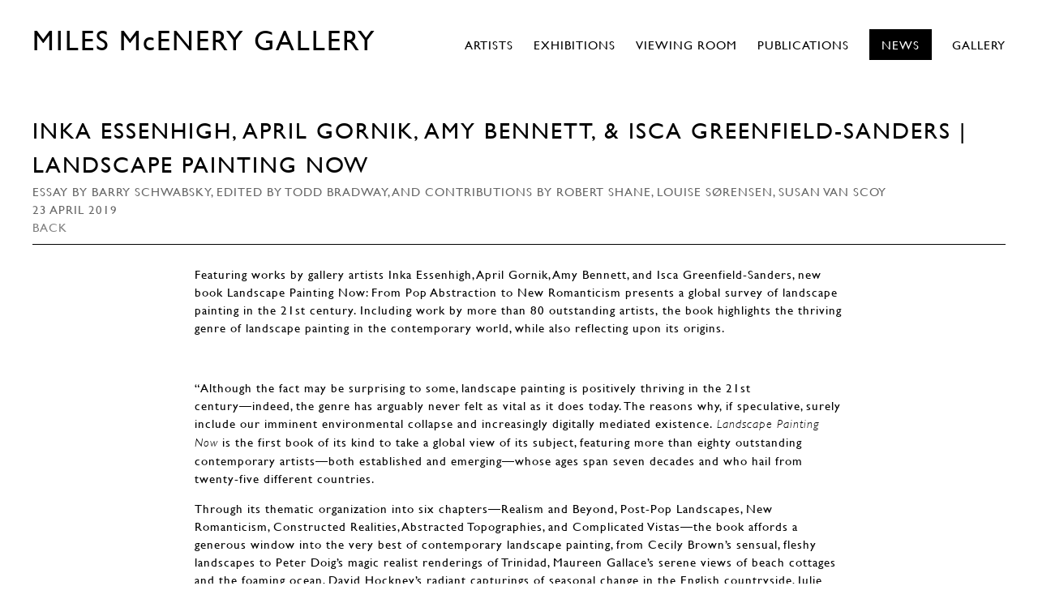

--- FILE ---
content_type: text/html; charset=UTF-8
request_url: https://milesmcenery.com/news/inka-essenhigh-april-gornik-amy-bennett-isca-greenfield-sanders-landscape-painting-now
body_size: 24293
content:
    <!DOCTYPE html>
    <html lang="en">
    <head>
        <meta charset='utf-8'>
        <meta content='width=device-width, initial-scale=1.0, user-scalable=yes' name='viewport'>

        
        <link rel="stylesheet" href="https://cdnjs.cloudflare.com/ajax/libs/Swiper/4.4.6/css/swiper.min.css"
              integrity="sha256-5l8WteQfd84Jq51ydHtcndbGRvgCVE3D0+s97yV4oms=" crossorigin="anonymous" />

                    <link rel="stylesheet" href="/build/basicLeftBase.bb0ae74c.css">

        
                    <script src="/build/runtime.d94b3b43.js"></script><script src="/build/lazyLoadSwiper.36fa3d0c.js"></script>
        
        
        
                    


<title>INKA ESSENHIGH, APRIL GORNIK, AMY BENNETT, &amp; ISCA GREENFIELD-SANDERS | LANDSCAPE PAINTING NOW - Essay by Barry Schwabsky, edited by Todd Bradway, and contributions by Robert Shane, Louise Sørensen, Susan Van Scoy - News - MILES McENERY GALLERY</title>

    <link rel="shortcut icon" href="https://s3.amazonaws.com/files.collageplatform.com.prod/image_cache/favicon/application/5a3bb3fed9edde023b8b4568/d623ff662b5c4d78f52e997c4abcc6c5.jpeg">

    <link rel="apple-touch-icon" href="https://s3.amazonaws.com/files.collageplatform.com.prod/image_cache/apple_touch_icon/application/5a3bb3fed9edde023b8b4568/8d1f17e1daf03ae66b1545cb3785f05c.jpeg">
    <link rel="apple-touch-icon" href="https://s3.amazonaws.com/files.collageplatform.com.prod/image_cache/apple_touch_icon2/application/5a3bb3fed9edde023b8b4568/8d1f17e1daf03ae66b1545cb3785f05c.jpeg" sizes='76x76'>
    <link rel="apple-touch-icon" href="https://s3.amazonaws.com/files.collageplatform.com.prod/image_cache/apple_touch_icon3/application/5a3bb3fed9edde023b8b4568/8d1f17e1daf03ae66b1545cb3785f05c.jpeg" sizes='120x120'>
    <link rel="apple-touch-icon" href="https://s3.amazonaws.com/files.collageplatform.com.prod/image_cache/apple_touch_icon4/application/5a3bb3fed9edde023b8b4568/8d1f17e1daf03ae66b1545cb3785f05c.jpeg" sizes='152x152'>


<script src="https://unpkg.com/scrollreveal"></script>
<script src="https://cdnjs.cloudflare.com/ajax/libs/basicscroll/3.0.4/basicScroll.min.js"></script>

<link type="text/css" rel="stylesheet" href="//fast.fonts.net/cssapi/2cb77dd5-4609-4c3c-b658-06879a3a4bc5.css"/>
<meta name="google-site-verification" content="5ObOJ_Hr-fGdSBi3RMxAKKnI_tN5Mv_1HlDWg6nhso8" />
        
        <link rel="stylesheet" type="text/css" href="/style.1bd3053744bd755bcedf4e66841341f4.css"/>


        
            <script type="text/javascript">
        if (!location.hostname.match(/^www\./)) {
          if (['milesmcenery.com'].indexOf(location.hostname) > -1) {
            location.href = location.href.replace(/^(https?:\/\/)/, '$1www.')
          }
        }
    </script>


        <script src="//ajax.googleapis.com/ajax/libs/jquery/1.11.2/jquery.min.js"></script>

        <script src="https://cdnjs.cloudflare.com/ajax/libs/Swiper/4.4.6/js/swiper.min.js"
                integrity="sha256-dl0WVCl8jXMBZfvnMeygnB0+bvqp5wBqqlZ8Wi95lLo=" crossorigin="anonymous"></script>

        <script src="https://cdnjs.cloudflare.com/ajax/libs/justifiedGallery/3.6.5/js/jquery.justifiedGallery.min.js"
                integrity="sha256-rhs3MvT999HOixvXXsaSNWtoiKOfAttIR2dM8QzeVWI=" crossorigin="anonymous"></script>

        <script>window.jQuery || document.write('<script src=\'/build/jquery.8548b367.js\'><\/script>');</script>

                    <script src="/build/jquery.8548b367.js"></script>
            <script src="/build/jquery.nicescroll.min.js.db5e58ee.js"></script>
            <script src="/build/jquery.lazyload.min.js.32226264.js"></script>
            <script src="/build/vendorJS.fffaa30c.js"></script>
        
        <script src="https://cdnjs.cloudflare.com/ajax/libs/jarallax/1.12.4/jarallax.min.js" integrity="sha512-XiIA4eXSY4R7seUKlpZAfPPNz4/2uzQ+ePFfimSk49Rtr/bBngfB6G/sE19ti/tf/pJ2trUbFigKXFZLedm4GQ==" crossorigin="anonymous" referrerpolicy="no-referrer"></script>

                    <script type="text/javascript">
                var langInUrl = false;
                var closeText = "Close";
                var zoomText = "Zoom";
            </script>
        
        <script type="text/javascript">
                        $(document).ready(function () {
                $('body>#supersized, body>#supersized-loader').remove();
            });
            var screens = {
    };
var frontendParams = {
    currentScreen: null,
};


        </script>

                    <script src="/build/headerCompiledJS.3b1cf68a.js"></script>
        
        
        <script src="/build/frontendBase.4818ec01.js"></script>

        
                    <!-- Global site tag (gtag.js) - Google Analytics -->
<script async src="https://www.googletagmanager.com/gtag/js?id=UA-119112609-1"></script>
<script>
  window.dataLayer = window.dataLayer || [];
  function gtag(){dataLayer.push(arguments);}
  gtag('js', new Date());

  gtag('config', 'UA-119112609-1');
</script>
        
                    <script src="/build/smartquotes.c236f893.js"></script>
            <script type="application/javascript">
                $(document).bind("ready ajaxComplete",function() {
                    smartquotes();
                });
            </script>
        
                    <script type="text/javascript" src="/scripts.6013940bdf53a19858fff02244f7cd8b.js"></script>

                <script src="https://www.recaptcha.net/recaptcha/api.js?render=6LfIL6wZAAAAAPw-ECVAkdIFKn-8ZQe8-N_5kUe8"></script>
    </head>
    <body data-email-protected=""
          data-section-key="news"
          data-section-id="5a3bb3fed9edde023b8b4583"
         class="
            ada-compliance                        s-news            detail-page            
        ">
                    <a href="#contentWrapper" id="skipToContent">Skip to content</a>
                <input type="hidden" value="" id="email-protected-header"/>
        <input type="hidden" value="" id="email-protected-description"/>
        <input type="hidden" value="First Name" id="email-protected-first-name-field-text"/>
        <input type="hidden" value="Last Name" id="email-protected-last-name-field-text"/>
        <input type="hidden" value="Email" id="email-protected-email-field-text"/>
        <input type="hidden" value="Subscribe" id="email-protected-subscribe-button-text"/>

                    <header class='main-header
                '>
                <div class='container'>
                    <a class='logo' href='/'><span class="alt-standard">MILES McENERY GALLERY</span></a><nav class='main'><a href="/artists/c/artists">Artists</a><a href="/exhibitions">Exhibitions</a><a href="https://milesmcenery.viewingrooms.com/" target="_blank">Viewing Room</a><a href="/publications">Publications</a><a href="/news/c/news" class="active">News</a><a href="/gallery">Gallery</a></nav><nav class='languages'></nav><div class="mobile-menu-wrapper"><nav class='mobile'><a class="menu" href="#">Menu</a><div class="navlinks"><a href="/artists/c/artists">Artists</a><a href="/exhibitions">Exhibitions</a><a href="https://milesmcenery.viewingrooms.com/" target="_blank">Viewing Room</a><a href="/publications">Publications</a><a href="/news/c/news" class="active">News</a><a href="/gallery">Gallery</a></div></nav></div>
                </div>
            </header>
                <div id="contentWrapper" tabindex="-1" class="contentWrapper">
                    
    <div class='news-details img'>
       <div class='clearfix'>

    
    




                                                                    
<div class="container page-header-container"><header class="section-header divider page-header
                    
                                                            "><div class='item-header'><h1>INKA ESSENHIGH, APRIL GORNIK, AMY BENNETT, &amp; ISCA GREENFIELD-SANDERS | LANDSCAPE PAINTING NOW</h1><h2>Essay by Barry Schwabsky, edited by Todd Bradway, and contributions by Robert Shane, Louise Sørensen, Susan Van Scoy</h2><h3>23 April 2019</h3></div><span class='links'><a href='/' class="link-back back-link back">Back</a></span></header></div>
    
        <div class='container'>
                    <div class="image clearfix">
                <img alt="INKA ESSENHIGH, APRIL GORNIK, AMY BENNETT, &amp;amp; ISCA GREENFIELD-SANDERS | LANDSCAPE PAINTING NOW"
                     src='https://static-assets.artlogic.net/w_1000,h_1000,c_limit/exhibit-e/5a3bb3fed9edde023b8b4568/128e630b3e63afcb8646e4fdfa49bef6.jpeg'
                     srcset="https://static-assets.artlogic.net/w_500,h_500,c_limit/exhibit-e/5a3bb3fed9edde023b8b4568/128e630b3e63afcb8646e4fdfa49bef6.jpeg 1x, https://static-assets.artlogic.net/w_1000,h_1000,c_limit/exhibit-e/5a3bb3fed9edde023b8b4568/128e630b3e63afcb8646e4fdfa49bef6.jpeg 2x" />
                <div class='caption'></div>
            </div>
         
        <div class="paragraph-styling details">
            <p>Featured artists are&nbsp;Etel Adnan, Francis Al&yuml;s, Hurvin Anderson, Mamma Andersson, Alfredo and Isabel Aquilizan, Lucas Arruda, Ayman Baalbaki, Jules de Balincourt, Ali Banisadr, Hernan Bas, John Beerman, Amy Bennett, Cecily Brown, Gillian Carnegie, Noa Charuvi, Nigel Cooke, Will Cotton, Cynthia Daignault, Verne Dawson, Vincent Desiderio, Lois Dodd, Peter Doig, Rackstraw Downes, Tim Eitel, Andreas Eriksson, Inka Essenhigh, Richard Estes, Genieve Figgis, Jane Freilicher, Barnaby Furnas, Maureen Gallace, Tim Gardner, Franz Gertsch, Adrian Ghenie, April Gornik, Isca Greenfield-Sanders, Pat de Groot, Daniel Heidkamp, Barkley L. Hendricks, Israel Hershberg, David Hockney, Shara Hughes, Yvonne Jacquette, Merlin James, Yishai Jusidman, Alex Kanevsky, Alex Katz, Anselm Kiefer, Per Kirkeby, Makiko Kudo, Matvey Levenstein, Li Dafang, Liu Xiaodong, Damian Loeb, Antonio L&oacute;pez Garc&iacute;a, Enrique Martinez Celaya, Julie Mehretu, Justin Mortimer, Maki Na Kamura, Jordan Nassar, Silke Otto-Knapp, Celia Paul, Eggert P&eacute;tursson, Sylvia Plimack Mangold, Neo Rauch, Alexis Rockman, Jean-Pierre Roy, Tom&aacute;s S&aacute;nchez, Lisa Sanditz, Serban Savu, George Shaw, Mark Tansey, Alison Elizabeth Taylor, Wayne Thiebaud, Luc Tuymans, Cinta Vidal, Kay WalkingStick, Corinne Wasmuht, Matthew Wong, Jonas Wood, Lisa Yuskavage and Luiz Zerbini.</p>
            <div class="links">
                                                    <div class='file'>
                        <a href='https://www.barnesandnoble.com/w/landscape-painting-now-barry-schwabsky/1130064423' target="_blank">Purchase Here</a>
                    </div>
                            </div>     
        </div>  
    </div>
</div>
    </div>
                 
            <section id="content-a">
                        
                
    
                
        
                                                                        
                        <div class="text-image-wrapper ">

                
                                                                                <div id='screen-content-a'>
                                                                <div class='clearfix text-one-column-with-image no-image'>
                <div class='container'>
                                                                            <div class='text paragraph-styling'>
                        <div class="container">
                                                    <p>Featuring works by gallery artists&nbsp;Inka Essenhigh, April Gornik, Amy Bennett, and Isca Greenfield-Sanders, new book&nbsp;Landscape Painting Now: From Pop Abstraction to New Romanticism&nbsp;presents a global survey of landscape painting in the 21st century. Including work by more than 80 outstanding artists,&nbsp;the book&nbsp;highlights the thriving genre of landscape painting in the contemporary world, while also reflecting upon its origins.</p>

<p>&nbsp;</p>

<p>&quot;Although the fact may be surprising to some, landscape painting is positively thriving in the 21st century―indeed, the genre has arguably never felt as vital as it does today. The reasons why, if speculative, surely include our imminent environmental collapse and increasingly digitally mediated existence.<em>&nbsp;Landscape Painting Now</em>&nbsp;is the first book of its kind to take a global view of its subject, featuring more than eighty outstanding contemporary artists―both established and emerging―whose ages span seven decades and who hail from twenty-five different countries.</p>

<p>Through its thematic organization into six chapters―Realism and Beyond, Post-Pop Landscapes, New Romanticism, Constructed Realities, Abstracted Topographies, and Complicated Vistas―the book affords a generous window into the very best of contemporary landscape painting, from Cecily Brown&rsquo;s sensual, fleshy landscapes to Peter Doig&rsquo;s magic realist renderings of Trinidad, Maureen Gallace&rsquo;s serene views of beach cottages and the foaming ocean, David Hockney&rsquo;s radiant capturings of seasonal change in the English countryside, Julie Mehretu&rsquo;s dynamically cartographic abstractions, Alexis Rockman&rsquo;s mural-sized, postapocalyptic dioramas, and far beyond.</p>

<p>Landscape Painting Now&nbsp;features an extensive essay by Barry Schwabsky, art critic for&nbsp;The Nation. Schwabsky&rsquo;s text weaves throughout the book, tracing the history of landscape painting from its origins in Eastern and Western art, through its transformation in the 20th century, to its present flourishing. Shorter texts by art historians Robert R. Shane, Louise S&oslash;rensen, and Susan A. Van Scoy introduce each artist, situating the importance of landscape within their practice and addressing key works. With over 400 color reproductions, including many details, this ambitious survey makes a compelling case for the continued relevance of landscape painting in our time.&quot;&nbsp;<em>&ndash; Landscape Painting Now</em></p>
                                                
                                                                                                </div>
                    </div>
                </div>
            </div>
            </div>

            </div>
            
        
        
    
                            </section>   
             
            <section id="associations">
                            <div class='associations fixed-font'>
                                                                <div id="related-artists">
                        <div id='artists' class="associations">
                                                                                                                                                                                        <div class="associations">
    
        
        
                                                                                                                
                    
<div id="artists-grid" class='grid-container custom-grid-container custom-grid-artists'>
            



    

<div class="container "><header class="section-header divider
                    custom-grid-artists
                                                            "><h4>Artists</h4></header></div>
    
    <div id="" class='container fixed-font custom-grid-artists'><div class='entry'>
                                                                        <a href='/artists/amy-bennett'>
                                                                <div class="placeholder">
                        <div class="image">
                                                            <img itemprop="image"  alt='Amy Bennett'
                                     src='https://static-assets.artlogic.net/w_690,h_500,c_lfill/exhibit-e/5a3bb3fed9edde023b8b4568/310e47afb0a29d4d499f48750eaf5e59.jpeg' srcset="https://static-assets.artlogic.net/w_345,h_250,c_lfill/exhibit-e/5a3bb3fed9edde023b8b4568/310e47afb0a29d4d499f48750eaf5e59.jpeg 1x, https://static-assets.artlogic.net/w_690,h_500,c_lfill/exhibit-e/5a3bb3fed9edde023b8b4568/310e47afb0a29d4d499f48750eaf5e59.jpeg 2x"
                                     class="rollover-image-out">
                                                                                    </div>
                    </div>
                                                                                                                                                                                                                                                                                                                        <div class="titles" data-categories="ARTISTS">
                    <div class="title">Amy Bennett</div>

                    
                                                                                                                                                                                                    </div>
                                                                                                                                                                                                                </a>                                                            </div><div class='entry'>
                                                                        <a href='/artists/inka-essenhigh'>
                                                                <div class="placeholder">
                        <div class="image">
                                                            <img itemprop="image"  alt='Inka Essenhigh'
                                     src='https://static-assets.artlogic.net/w_690,h_500,c_lfill/exhibit-e/5a3bb3fed9edde023b8b4568/27f0bec11c7d8719868619df6c8c8bc7.jpeg' srcset="https://static-assets.artlogic.net/w_345,h_250,c_lfill/exhibit-e/5a3bb3fed9edde023b8b4568/27f0bec11c7d8719868619df6c8c8bc7.jpeg 1x, https://static-assets.artlogic.net/w_690,h_500,c_lfill/exhibit-e/5a3bb3fed9edde023b8b4568/27f0bec11c7d8719868619df6c8c8bc7.jpeg 2x"
                                     class="rollover-image-out">
                                                                                    </div>
                    </div>
                                                                                                                                                                                                                                                                                                                        <div class="titles" data-categories="ARTISTS">
                    <div class="title">Inka Essenhigh</div>

                    
                                                                                                                                                                                                    </div>
                                                                                                                                                                                                                </a>                                                            </div><div class='entry'>
                                                                        <a href='/artists/april-gornik'>
                                                                <div class="placeholder">
                        <div class="image">
                                                            <img itemprop="image"  alt='April Gornik'
                                     src='https://static-assets.artlogic.net/w_690,h_500,c_lfill/exhibit-e/5a3bb3fed9edde023b8b4568/bc1c3c0caebe911676bb728ceff1d65a.jpeg' srcset="https://static-assets.artlogic.net/w_345,h_250,c_lfill/exhibit-e/5a3bb3fed9edde023b8b4568/bc1c3c0caebe911676bb728ceff1d65a.jpeg 1x, https://static-assets.artlogic.net/w_690,h_500,c_lfill/exhibit-e/5a3bb3fed9edde023b8b4568/bc1c3c0caebe911676bb728ceff1d65a.jpeg 2x"
                                     class="rollover-image-out">
                                                                                    </div>
                    </div>
                                                                                                                                                                                                                                                                                                                        <div class="titles" data-categories="ARTISTS">
                    <div class="title">April Gornik</div>

                    
                                                                                                                                                                                                    </div>
                                                                                                                                                                                                                </a>                                                            </div><div class='entry'>
                                                                        <a href='/artists/isca-greenfield-sanders'>
                                                                <div class="placeholder">
                        <div class="image">
                                                            <img itemprop="image"  alt='Isca Greenfield-Sanders'
                                     src='https://static-assets.artlogic.net/w_690,h_500,c_lfill/exhibit-e/5a3bb3fed9edde023b8b4568/c5c8aefc2657ce3b42d65bea6bd80b3f.jpeg' srcset="https://static-assets.artlogic.net/w_345,h_250,c_lfill/exhibit-e/5a3bb3fed9edde023b8b4568/c5c8aefc2657ce3b42d65bea6bd80b3f.jpeg 1x, https://static-assets.artlogic.net/w_690,h_500,c_lfill/exhibit-e/5a3bb3fed9edde023b8b4568/c5c8aefc2657ce3b42d65bea6bd80b3f.jpeg 2x"
                                     class="rollover-image-out">
                                                                                    </div>
                    </div>
                                                                                                                                                                                                                                                                                                                        <div class="titles" data-categories="ARTISTS">
                    <div class="title">Isca Greenfield-Sanders</div>

                    
                                                                                                                                                                                                    </div>
                                                                                                                                                                                                                </a>                                                            </div></div>
</div>
    


</div>
                        </div>
                    </div>
                                    </div>
    
                            </section>   
                 
                        </div>
        
<footer class="divider show4col"><div class="container clearfix"><div class='divider'></div><div class='footer-cols'><div class="footer-col1"><p>511 West 22nd Street</p><p>New York, NY 10011</p><p>&nbsp;</p></div><div class="footer-col2"><p>515 West 22nd Street</p><p>New York, NY 10011</p><p>&nbsp;</p></div><div class="footer-col3"><p>525 West 22nd Street</p><p>New York, NY 10011</p><p>&nbsp;</p></div><div class="footer-col4"><p>520&nbsp;West 21st Street</p><p>New York, NY 10011</p><p>&nbsp;</p><p>info@milesmcenery.com</p><p>+1 (212) 445 0051</p></div></div><div class="footer-social"><a href="https://app.artlogic.net/milesmcenery/public/email_preferences/" target="_blank"> Subscribe</a><a href="https://www.instagram.com/miles.mcenery.gallery" target="_blank"><img itemprop="image" src="https://static-assets.artlogic.net/w_200,h_50,c_limit/exhibit-e/5a3bb3fed9edde023b8b4568/e94b0ea619e1baad55a575b8642a508e.png" alt=""/></a></div><span><a href="/site-index" class="footer-siteindex">Site Index</a></span></div></footer>
            <a id="backToTop" href="#top" >Back To Top</a>
            </body>
    </html>


--- FILE ---
content_type: text/html; charset=UTF-8
request_url: https://www.milesmcenery.com/news/inka-essenhigh-april-gornik-amy-bennett-isca-greenfield-sanders-landscape-painting-now
body_size: 24284
content:
    <!DOCTYPE html>
    <html lang="en">
    <head>
        <meta charset='utf-8'>
        <meta content='width=device-width, initial-scale=1.0, user-scalable=yes' name='viewport'>

        
        <link rel="stylesheet" href="https://cdnjs.cloudflare.com/ajax/libs/Swiper/4.4.6/css/swiper.min.css"
              integrity="sha256-5l8WteQfd84Jq51ydHtcndbGRvgCVE3D0+s97yV4oms=" crossorigin="anonymous" />

                    <link rel="stylesheet" href="/build/basicLeftBase.bb0ae74c.css">

        
                    <script src="/build/runtime.d94b3b43.js"></script><script src="/build/lazyLoadSwiper.36fa3d0c.js"></script>
        
        
        
                    


<title>INKA ESSENHIGH, APRIL GORNIK, AMY BENNETT, &amp; ISCA GREENFIELD-SANDERS | LANDSCAPE PAINTING NOW - Essay by Barry Schwabsky, edited by Todd Bradway, and contributions by Robert Shane, Louise Sørensen, Susan Van Scoy - News - MILES McENERY GALLERY</title>

    <link rel="shortcut icon" href="https://s3.amazonaws.com/files.collageplatform.com.prod/image_cache/favicon/application/5a3bb3fed9edde023b8b4568/d623ff662b5c4d78f52e997c4abcc6c5.jpeg">

    <link rel="apple-touch-icon" href="https://s3.amazonaws.com/files.collageplatform.com.prod/image_cache/apple_touch_icon/application/5a3bb3fed9edde023b8b4568/8d1f17e1daf03ae66b1545cb3785f05c.jpeg">
    <link rel="apple-touch-icon" href="https://s3.amazonaws.com/files.collageplatform.com.prod/image_cache/apple_touch_icon2/application/5a3bb3fed9edde023b8b4568/8d1f17e1daf03ae66b1545cb3785f05c.jpeg" sizes='76x76'>
    <link rel="apple-touch-icon" href="https://s3.amazonaws.com/files.collageplatform.com.prod/image_cache/apple_touch_icon3/application/5a3bb3fed9edde023b8b4568/8d1f17e1daf03ae66b1545cb3785f05c.jpeg" sizes='120x120'>
    <link rel="apple-touch-icon" href="https://s3.amazonaws.com/files.collageplatform.com.prod/image_cache/apple_touch_icon4/application/5a3bb3fed9edde023b8b4568/8d1f17e1daf03ae66b1545cb3785f05c.jpeg" sizes='152x152'>


<script src="https://unpkg.com/scrollreveal"></script>
<script src="https://cdnjs.cloudflare.com/ajax/libs/basicscroll/3.0.4/basicScroll.min.js"></script>

<link type="text/css" rel="stylesheet" href="//fast.fonts.net/cssapi/2cb77dd5-4609-4c3c-b658-06879a3a4bc5.css"/>
<meta name="google-site-verification" content="5ObOJ_Hr-fGdSBi3RMxAKKnI_tN5Mv_1HlDWg6nhso8" />
        
        <link rel="stylesheet" type="text/css" href="/style.1bd3053744bd755bcedf4e66841341f4.css"/>


        
            <script type="text/javascript">
        if (!location.hostname.match(/^www\./)) {
          if (['milesmcenery.com'].indexOf(location.hostname) > -1) {
            location.href = location.href.replace(/^(https?:\/\/)/, '$1www.')
          }
        }
    </script>


        <script src="//ajax.googleapis.com/ajax/libs/jquery/1.11.2/jquery.min.js"></script>

        <script src="https://cdnjs.cloudflare.com/ajax/libs/Swiper/4.4.6/js/swiper.min.js"
                integrity="sha256-dl0WVCl8jXMBZfvnMeygnB0+bvqp5wBqqlZ8Wi95lLo=" crossorigin="anonymous"></script>

        <script src="https://cdnjs.cloudflare.com/ajax/libs/justifiedGallery/3.6.5/js/jquery.justifiedGallery.min.js"
                integrity="sha256-rhs3MvT999HOixvXXsaSNWtoiKOfAttIR2dM8QzeVWI=" crossorigin="anonymous"></script>

        <script>window.jQuery || document.write('<script src=\'/build/jquery.8548b367.js\'><\/script>');</script>

                    <script src="/build/jquery.8548b367.js"></script>
            <script src="/build/jquery.nicescroll.min.js.db5e58ee.js"></script>
            <script src="/build/jquery.lazyload.min.js.32226264.js"></script>
            <script src="/build/vendorJS.fffaa30c.js"></script>
        
        <script src="https://cdnjs.cloudflare.com/ajax/libs/jarallax/1.12.4/jarallax.min.js" integrity="sha512-XiIA4eXSY4R7seUKlpZAfPPNz4/2uzQ+ePFfimSk49Rtr/bBngfB6G/sE19ti/tf/pJ2trUbFigKXFZLedm4GQ==" crossorigin="anonymous" referrerpolicy="no-referrer"></script>

                    <script type="text/javascript">
                var langInUrl = false;
                var closeText = "Close";
                var zoomText = "Zoom";
            </script>
        
        <script type="text/javascript">
                        $(document).ready(function () {
                $('body>#supersized, body>#supersized-loader').remove();
            });
            var screens = {
    };
var frontendParams = {
    currentScreen: null,
};


        </script>

                    <script src="/build/headerCompiledJS.3b1cf68a.js"></script>
        
        
        <script src="/build/frontendBase.4818ec01.js"></script>

        
                    <!-- Global site tag (gtag.js) - Google Analytics -->
<script async src="https://www.googletagmanager.com/gtag/js?id=UA-119112609-1"></script>
<script>
  window.dataLayer = window.dataLayer || [];
  function gtag(){dataLayer.push(arguments);}
  gtag('js', new Date());

  gtag('config', 'UA-119112609-1');
</script>
        
                    <script src="/build/smartquotes.c236f893.js"></script>
            <script type="application/javascript">
                $(document).bind("ready ajaxComplete",function() {
                    smartquotes();
                });
            </script>
        
                    <script type="text/javascript" src="/scripts.6013940bdf53a19858fff02244f7cd8b.js"></script>

                <script src="https://www.recaptcha.net/recaptcha/api.js?render=6LfIL6wZAAAAAPw-ECVAkdIFKn-8ZQe8-N_5kUe8"></script>
    </head>
    <body data-email-protected=""
          data-section-key="news"
          data-section-id="5a3bb3fed9edde023b8b4583"
         class="
            ada-compliance                        s-news            detail-page            
        ">
                    <a href="#contentWrapper" id="skipToContent">Skip to content</a>
                <input type="hidden" value="" id="email-protected-header"/>
        <input type="hidden" value="" id="email-protected-description"/>
        <input type="hidden" value="First Name" id="email-protected-first-name-field-text"/>
        <input type="hidden" value="Last Name" id="email-protected-last-name-field-text"/>
        <input type="hidden" value="Email" id="email-protected-email-field-text"/>
        <input type="hidden" value="Subscribe" id="email-protected-subscribe-button-text"/>

                    <header class='main-header
                '>
                <div class='container'>
                    <a class='logo' href='/'><span class="alt-standard">MILES McENERY GALLERY</span></a><nav class='main'><a href="/artists/c/artists">Artists</a><a href="/exhibitions">Exhibitions</a><a href="https://milesmcenery.viewingrooms.com/" target="_blank">Viewing Room</a><a href="/publications">Publications</a><a href="/news/c/news" class="active">News</a><a href="/gallery">Gallery</a></nav><nav class='languages'></nav><div class="mobile-menu-wrapper"><nav class='mobile'><a class="menu" href="#">Menu</a><div class="navlinks"><a href="/artists/c/artists">Artists</a><a href="/exhibitions">Exhibitions</a><a href="https://milesmcenery.viewingrooms.com/" target="_blank">Viewing Room</a><a href="/publications">Publications</a><a href="/news/c/news" class="active">News</a><a href="/gallery">Gallery</a></div></nav></div>
                </div>
            </header>
                <div id="contentWrapper" tabindex="-1" class="contentWrapper">
                    
    <div class='news-details img'>
       <div class='clearfix'>

    
    




                                                                    
<div class="container page-header-container"><header class="section-header divider page-header
                    
                                                            "><div class='item-header'><h1>INKA ESSENHIGH, APRIL GORNIK, AMY BENNETT, &amp; ISCA GREENFIELD-SANDERS | LANDSCAPE PAINTING NOW</h1><h2>Essay by Barry Schwabsky, edited by Todd Bradway, and contributions by Robert Shane, Louise Sørensen, Susan Van Scoy</h2><h3>23 April 2019</h3></div><span class='links'><a href='/' class="link-back back-link back">Back</a></span></header></div>
    
        <div class='container'>
                    <div class="image clearfix">
                <img alt="INKA ESSENHIGH, APRIL GORNIK, AMY BENNETT, &amp;amp; ISCA GREENFIELD-SANDERS | LANDSCAPE PAINTING NOW"
                     src='https://static-assets.artlogic.net/w_1000,h_1000,c_limit/exhibit-e/5a3bb3fed9edde023b8b4568/128e630b3e63afcb8646e4fdfa49bef6.jpeg'
                     srcset="https://static-assets.artlogic.net/w_500,h_500,c_limit/exhibit-e/5a3bb3fed9edde023b8b4568/128e630b3e63afcb8646e4fdfa49bef6.jpeg 1x, https://static-assets.artlogic.net/w_1000,h_1000,c_limit/exhibit-e/5a3bb3fed9edde023b8b4568/128e630b3e63afcb8646e4fdfa49bef6.jpeg 2x" />
                <div class='caption'></div>
            </div>
         
        <div class="paragraph-styling details">
            <p>Featured artists are&nbsp;Etel Adnan, Francis Al&yuml;s, Hurvin Anderson, Mamma Andersson, Alfredo and Isabel Aquilizan, Lucas Arruda, Ayman Baalbaki, Jules de Balincourt, Ali Banisadr, Hernan Bas, John Beerman, Amy Bennett, Cecily Brown, Gillian Carnegie, Noa Charuvi, Nigel Cooke, Will Cotton, Cynthia Daignault, Verne Dawson, Vincent Desiderio, Lois Dodd, Peter Doig, Rackstraw Downes, Tim Eitel, Andreas Eriksson, Inka Essenhigh, Richard Estes, Genieve Figgis, Jane Freilicher, Barnaby Furnas, Maureen Gallace, Tim Gardner, Franz Gertsch, Adrian Ghenie, April Gornik, Isca Greenfield-Sanders, Pat de Groot, Daniel Heidkamp, Barkley L. Hendricks, Israel Hershberg, David Hockney, Shara Hughes, Yvonne Jacquette, Merlin James, Yishai Jusidman, Alex Kanevsky, Alex Katz, Anselm Kiefer, Per Kirkeby, Makiko Kudo, Matvey Levenstein, Li Dafang, Liu Xiaodong, Damian Loeb, Antonio L&oacute;pez Garc&iacute;a, Enrique Martinez Celaya, Julie Mehretu, Justin Mortimer, Maki Na Kamura, Jordan Nassar, Silke Otto-Knapp, Celia Paul, Eggert P&eacute;tursson, Sylvia Plimack Mangold, Neo Rauch, Alexis Rockman, Jean-Pierre Roy, Tom&aacute;s S&aacute;nchez, Lisa Sanditz, Serban Savu, George Shaw, Mark Tansey, Alison Elizabeth Taylor, Wayne Thiebaud, Luc Tuymans, Cinta Vidal, Kay WalkingStick, Corinne Wasmuht, Matthew Wong, Jonas Wood, Lisa Yuskavage and Luiz Zerbini.</p>
            <div class="links">
                                                    <div class='file'>
                        <a href='https://www.barnesandnoble.com/w/landscape-painting-now-barry-schwabsky/1130064423' target="_blank">Purchase Here</a>
                    </div>
                            </div>     
        </div>  
    </div>
</div>
    </div>
                 
            <section id="content-a">
                        
                
    
                
        
                                                                        
                        <div class="text-image-wrapper ">

                
                                                                                <div id='screen-content-a'>
                                                                <div class='clearfix text-one-column-with-image no-image'>
                <div class='container'>
                                                                            <div class='text paragraph-styling'>
                        <div class="container">
                                                    <p>Featuring works by gallery artists&nbsp;Inka Essenhigh, April Gornik, Amy Bennett, and Isca Greenfield-Sanders, new book&nbsp;Landscape Painting Now: From Pop Abstraction to New Romanticism&nbsp;presents a global survey of landscape painting in the 21st century. Including work by more than 80 outstanding artists,&nbsp;the book&nbsp;highlights the thriving genre of landscape painting in the contemporary world, while also reflecting upon its origins.</p>

<p>&nbsp;</p>

<p>&quot;Although the fact may be surprising to some, landscape painting is positively thriving in the 21st century―indeed, the genre has arguably never felt as vital as it does today. The reasons why, if speculative, surely include our imminent environmental collapse and increasingly digitally mediated existence.<em>&nbsp;Landscape Painting Now</em>&nbsp;is the first book of its kind to take a global view of its subject, featuring more than eighty outstanding contemporary artists―both established and emerging―whose ages span seven decades and who hail from twenty-five different countries.</p>

<p>Through its thematic organization into six chapters―Realism and Beyond, Post-Pop Landscapes, New Romanticism, Constructed Realities, Abstracted Topographies, and Complicated Vistas―the book affords a generous window into the very best of contemporary landscape painting, from Cecily Brown&rsquo;s sensual, fleshy landscapes to Peter Doig&rsquo;s magic realist renderings of Trinidad, Maureen Gallace&rsquo;s serene views of beach cottages and the foaming ocean, David Hockney&rsquo;s radiant capturings of seasonal change in the English countryside, Julie Mehretu&rsquo;s dynamically cartographic abstractions, Alexis Rockman&rsquo;s mural-sized, postapocalyptic dioramas, and far beyond.</p>

<p>Landscape Painting Now&nbsp;features an extensive essay by Barry Schwabsky, art critic for&nbsp;The Nation. Schwabsky&rsquo;s text weaves throughout the book, tracing the history of landscape painting from its origins in Eastern and Western art, through its transformation in the 20th century, to its present flourishing. Shorter texts by art historians Robert R. Shane, Louise S&oslash;rensen, and Susan A. Van Scoy introduce each artist, situating the importance of landscape within their practice and addressing key works. With over 400 color reproductions, including many details, this ambitious survey makes a compelling case for the continued relevance of landscape painting in our time.&quot;&nbsp;<em>&ndash; Landscape Painting Now</em></p>
                                                
                                                                                                </div>
                    </div>
                </div>
            </div>
            </div>

            </div>
            
        
        
    
                            </section>   
             
            <section id="associations">
                            <div class='associations fixed-font'>
                                                                <div id="related-artists">
                        <div id='artists' class="associations">
                                                                                                                                                                                        <div class="associations">
    
        
        
                                                                                                                
                    
<div id="artists-grid" class='grid-container custom-grid-container custom-grid-artists'>
            



    

<div class="container "><header class="section-header divider
                    custom-grid-artists
                                                            "><h4>Artists</h4></header></div>
    
    <div id="" class='container fixed-font custom-grid-artists'><div class='entry'>
                                                                        <a href='/artists/amy-bennett'>
                                                                <div class="placeholder">
                        <div class="image">
                                                            <img itemprop="image"  alt='Amy Bennett'
                                     src='https://static-assets.artlogic.net/w_690,h_500,c_lfill/exhibit-e/5a3bb3fed9edde023b8b4568/310e47afb0a29d4d499f48750eaf5e59.jpeg' srcset="https://static-assets.artlogic.net/w_345,h_250,c_lfill/exhibit-e/5a3bb3fed9edde023b8b4568/310e47afb0a29d4d499f48750eaf5e59.jpeg 1x, https://static-assets.artlogic.net/w_690,h_500,c_lfill/exhibit-e/5a3bb3fed9edde023b8b4568/310e47afb0a29d4d499f48750eaf5e59.jpeg 2x"
                                     class="rollover-image-out">
                                                                                    </div>
                    </div>
                                                                                                                                                                                                                                                                                                                        <div class="titles" data-categories="ARTISTS">
                    <div class="title">Amy Bennett</div>

                    
                                                                                                                                                                                                    </div>
                                                                                                                                                                                                                </a>                                                            </div><div class='entry'>
                                                                        <a href='/artists/inka-essenhigh'>
                                                                <div class="placeholder">
                        <div class="image">
                                                            <img itemprop="image"  alt='Inka Essenhigh'
                                     src='https://static-assets.artlogic.net/w_690,h_500,c_lfill/exhibit-e/5a3bb3fed9edde023b8b4568/27f0bec11c7d8719868619df6c8c8bc7.jpeg' srcset="https://static-assets.artlogic.net/w_345,h_250,c_lfill/exhibit-e/5a3bb3fed9edde023b8b4568/27f0bec11c7d8719868619df6c8c8bc7.jpeg 1x, https://static-assets.artlogic.net/w_690,h_500,c_lfill/exhibit-e/5a3bb3fed9edde023b8b4568/27f0bec11c7d8719868619df6c8c8bc7.jpeg 2x"
                                     class="rollover-image-out">
                                                                                    </div>
                    </div>
                                                                                                                                                                                                                                                                                                                        <div class="titles" data-categories="ARTISTS">
                    <div class="title">Inka Essenhigh</div>

                    
                                                                                                                                                                                                    </div>
                                                                                                                                                                                                                </a>                                                            </div><div class='entry'>
                                                                        <a href='/artists/april-gornik'>
                                                                <div class="placeholder">
                        <div class="image">
                                                            <img itemprop="image"  alt='April Gornik'
                                     src='https://static-assets.artlogic.net/w_690,h_500,c_lfill/exhibit-e/5a3bb3fed9edde023b8b4568/bc1c3c0caebe911676bb728ceff1d65a.jpeg' srcset="https://static-assets.artlogic.net/w_345,h_250,c_lfill/exhibit-e/5a3bb3fed9edde023b8b4568/bc1c3c0caebe911676bb728ceff1d65a.jpeg 1x, https://static-assets.artlogic.net/w_690,h_500,c_lfill/exhibit-e/5a3bb3fed9edde023b8b4568/bc1c3c0caebe911676bb728ceff1d65a.jpeg 2x"
                                     class="rollover-image-out">
                                                                                    </div>
                    </div>
                                                                                                                                                                                                                                                                                                                        <div class="titles" data-categories="ARTISTS">
                    <div class="title">April Gornik</div>

                    
                                                                                                                                                                                                    </div>
                                                                                                                                                                                                                </a>                                                            </div><div class='entry'>
                                                                        <a href='/artists/isca-greenfield-sanders'>
                                                                <div class="placeholder">
                        <div class="image">
                                                            <img itemprop="image"  alt='Isca Greenfield-Sanders'
                                     src='https://static-assets.artlogic.net/w_690,h_500,c_lfill/exhibit-e/5a3bb3fed9edde023b8b4568/c5c8aefc2657ce3b42d65bea6bd80b3f.jpeg' srcset="https://static-assets.artlogic.net/w_345,h_250,c_lfill/exhibit-e/5a3bb3fed9edde023b8b4568/c5c8aefc2657ce3b42d65bea6bd80b3f.jpeg 1x, https://static-assets.artlogic.net/w_690,h_500,c_lfill/exhibit-e/5a3bb3fed9edde023b8b4568/c5c8aefc2657ce3b42d65bea6bd80b3f.jpeg 2x"
                                     class="rollover-image-out">
                                                                                    </div>
                    </div>
                                                                                                                                                                                                                                                                                                                        <div class="titles" data-categories="ARTISTS">
                    <div class="title">Isca Greenfield-Sanders</div>

                    
                                                                                                                                                                                                    </div>
                                                                                                                                                                                                                </a>                                                            </div></div>
</div>
    


</div>
                        </div>
                    </div>
                                    </div>
    
                            </section>   
                 
                        </div>
        
<footer class="divider show4col"><div class="container clearfix"><div class='divider'></div><div class='footer-cols'><div class="footer-col1"><p>511 West 22nd Street</p><p>New York, NY 10011</p><p>&nbsp;</p></div><div class="footer-col2"><p>515 West 22nd Street</p><p>New York, NY 10011</p><p>&nbsp;</p></div><div class="footer-col3"><p>525 West 22nd Street</p><p>New York, NY 10011</p><p>&nbsp;</p></div><div class="footer-col4"><p>520&nbsp;West 21st Street</p><p>New York, NY 10011</p><p>&nbsp;</p><p>info@milesmcenery.com</p><p>+1 (212) 445 0051</p></div></div><div class="footer-social"><a href="https://app.artlogic.net/milesmcenery/public/email_preferences/" target="_blank"> Subscribe</a><a href="https://www.instagram.com/miles.mcenery.gallery" target="_blank"><img itemprop="image" src="https://static-assets.artlogic.net/w_200,h_50,c_limit/exhibit-e/5a3bb3fed9edde023b8b4568/e94b0ea619e1baad55a575b8642a508e.png" alt=""/></a></div><span><a href="/site-index" class="footer-siteindex">Site Index</a></span></div></footer>
            <a id="backToTop" href="#top" >Back To Top</a>
            </body>
    </html>


--- FILE ---
content_type: text/javascript; charset=UTF-8
request_url: https://milesmcenery.com/scripts.6013940bdf53a19858fff02244f7cd8b.js
body_size: 16029
content:
$( document ).bind("beforePreload ready ajaxComplete",function() {

// REMOVE QUICKLINKS WHEN BANNER TOP IS NOT ENABLED
    // const element = document.querySelector(".s-artists.detail-page section#banner-top, .s-exhibitions.detail-page section#banner-top");

    // if(element === null) {
    //     document.querySelector("nav.screen-nav.divider.quicklinks").style.display = "none";
    // }
    

});




$( document ).bind("ready ajaxComplete",function() {

// create gradient for fullscreen if supersized homepage
if($(".s-homepage #supersized").length > 0){
        $('<div />', { id: 'homefader' }).appendTo('body');
        $("#homefader").css({
            top: 0, 
            left: 0,
            height: '100%',
            width: '100%',
            zIndex:0,
            position:'absolute'
        });
    }

});





//------------------------------------------------------------------------------
// DOC READY ONLY
$( document ).bind("ready",function() {
    
    
    // HIDE ARTIST INDEX LINK
    // $('.artists-grid .links.switch a:contains("View All")').hide();


    //----------------------------------------------------------------------
    // ADD QUICKLINKS TO EXHIBITION INDEX PAGE
    //exhibitions - current
    $('<a class="custom-link-1"></a>').insertBefore(".s-exhibitions section.exhibitions.home header.section-header.divider .item-header h1");

    if($(".s-exhibitions #large").length){
        $('.custom-link-1').text("Current");
        $('.custom-link-1').attr("href", "#large");    
    }
    
   //exhibitions - upcoming
    $('<a class="custom-link-2"></a>').insertAfter(".s-exhibitions section.exhibitions.home header.section-header.divider .item-header h1");

    if($(".s-exhibitions #medium").length){
        $('.custom-link-2').text("Upcoming");
        $('.custom-link-2').attr("href", "#medium");        
    }
    
    //exhibitions - past
    $('<a class="custom-link-3"></a>').insertAfter(".s-exhibitions .custom-link-2");
    $('<div id="past-link"></div>').insertBefore(".s-exhibitions .past");

    if($(".s-exhibitions #past-link").length){
        $('.custom-link-3').text("Past");
        $('.custom-link-3').attr("href", "#past-link");        
    }

    
    //--------------------------------------------------------------------------
    // NEWS DETAIL PAGE WORKAROUND RE-ORDER WITH SWIPER
    // $('.s-news.detail-page .page-header-container ~ .container > .image').remove();
    $('.s-news.detail-page section#content-a').prependTo('.contentWrapper');
    $('.s-news.detail-page section#swiper-a').prependTo('.contentWrapper');
    $('.s-news.detail-page .page-header-container').prependTo('.contentWrapper');



    // NEWS CATEGORY TITLE
    $('#related-news .entry').each(function() {
    $(this).find('.ee-editor-small').insertBefore( $(this).find('.titles') ).removeClass('ee-editor-small').addClass('ee-custom-detail');
    $(this).find('p:empty').remove();
    }); 


    //--------------------------------------------------------------------------
    // TWO-UP CENTER NO-IMAGE SCREEN
    $(".text-image-wrapper.two-up").each(function(){
        if( ($(this).find('.no-image').length) && (!$(this).find('[data-slideshow-view]').length) && (!$(this).find('.ee-custom-screen-align-top').length) ){
            $(this).css({'align-self':'center'});
        }    
    });
    
    
    
    //--------------------------------------------------------------------------
    // FOOTER SOCIAL - APPEND TO FOOTER-COLS
    $('.footer-social').appendTo( '.footer-cols' );
    
    //--------------------------------------------------------------------------
    // FOOTER SITEINDEX + CREDIT 
    $('<div id="ee-footer-footer"></div>').appendTo( 'footer > .container' );
    $('footer .ee-editor-block').appendTo('#ee-footer-footer');  
    $('footer .credit').appendTo('#ee-footer-footer'); 
    
    
    // ADJUST SUBSCRIBE SOCIAL LINK
    $('footer .footer-social a:contains("Subscribe")').css({'padding-top':'5px'});
    
    // FOOTER - ADAA
    $("footer div.container").append("<div class='adaa'><p>Miles McEnery Gallery is dedicated to making its website accessible to all individuals, including those with disabilities. We are currently in the process of making sure our website, <a href='http://www.milesmcenery.com'>http://www.milesmcenery.com</a>, is compliant with best practices and standards as defined by Section 508 of the U.S. Rehabilitation Act and Level AA of the World Wide Web Consortium (W3C) Web Content Accessibility Guidelines 2.0.These guidelines explain how to make web content more accessible for people with disabilities. Following these guidelines will help make the web more user-friendly for all people.<br/><br/>Please don’t hesitate to be in touch if you would like any additional assistance or have accessibility concerns. <br/> (212) 445-0051 or <a href='mailto:info@milesmcenery.com'>info@milesmcenery.com</a</p></div");



    
});






//------------------------------------------------------------------------------
// DOC READY ONLY
$( document ).bind("ready",function() {
    
    //--------------------------------------------------------------------------
    // BANNER-TOP    
    $('section[id*="banner-top"] .full-width-banner .slide').each(function() {
        
        // figcaption
        if(!$(this).find('figcaption').length){
            $(this).append('<figcaption></figcaption>');
        }
        $(this).find('figcaption').prepend($('.item-header').contents());
        $(this).find("figcaption").wrapInner('<div class="container"></div>');
        $('.page-header').css({'display':'none'});
        
        
        
        // text colors
        if (($( this ).find('.image-title[style*="color"]').length) && (!$( this ).find('.image-subtitle[style*="color"]').length)) {
            var tempColor = $( this ).find('.image-title').css( "color" );
            $( this ).find('h2, h3, .image-description, a').css({'color':tempColor});
        }
        if ($( this ).find('.image-subtitle[style*="color"]').length) {
            var tempColorSub = $( this ).find('.image-subtitle').css( "color" );
            $( this ).find('h3, .image-description, a').css({'color':tempColorSub});
        }  
        
        // background fader
        $(this).append('<div class="ee-banner-fader"></div>');
        
        
        
    // QUICKLINKS
    // $('.s-artists.detail-page nav.screen-nav.divider.quicklinks.clearfix').insertAfter('.s-artists.detail-page section#banner-top');
    $('.s-artists.detail-page .quicklinks').closest('.container').addClass("ee-quicklinks ee-container-100").appendTo('section#banner-top');
    $('.s-artists.detail-page .page-header').closest('.container').addClass("ee-container-100");
    
    
    $('.s-exhibitions.detail-page .quicklinks').closest('.container').addClass("ee-quicklinks ee-container-100").appendTo('section#banner-top');
    $('.s-exhibitions.detail-page .page-header').closest('.container').addClass("ee-container-100");

    
    
    
    // HIDE EXTRA QUICKLINKS
    // $('.quicklinks > span > a.qlink:contains("Content-A")').remove();;
    
    
    
    //--------------------------------------------------------------------------
    // QUICKLINKS LINK DELAY
    $(".qlink").click(function() {
        if ($(window).width() > 1024) {
                // Set main header to sticky height
                $('body').addClass("ee-custom-scroll-on");
                // get URL
                var href = $(this).attr('href');
        
                // Delay setting the location
                setTimeout(function() {
                    // get sticky menu height
                    var extramenu = $('.main-header').outerHeight(true);
                    // go to URL
                    $('html, body').animate({
                        scrollTop: $(href).offset().top-extramenu
                    }, 350);            
                }, 150);
                return false;
        }
    });
    
    
    
    
    
    //--------------------------------------------------------------------------
    // MOBILE MENU CLICK TOP-BANNER FIX
    $( "nav.mobile a.menu" ).click(function() {
        var extramenu = $('.main-header').outerHeight(true);
        $('section[id*="banner-top"]').css("margin-top", -(extramenu) );
    }); 

    
});

});


















//------------------------------------------------------------------------------
//------------------------------------------------------------------------------
//------------------------------------------------------------------------------
// LOAD RESIZE
$(window).on('load resize', function () {

    // -------------------------------------------------------------------------
    // MOVE ELEMENTS IN RELATION OF HEIGHT OF MAIN-HEADER
    var extramenu = $('.main-header').outerHeight(true);
    $('.s-home section#wrapper-banner-top').css("margin-top", -(extramenu) );
    
    
    var extramenu = $('.main-header').outerHeight(true);
    $('section[id*="banner-top"]').css("margin-top", -(extramenu) );

    // -------------------------------------------------------------------------
    // SET HOMEPAGE BANNER TO BODY HEIGHT SO IT IS VISIBLE IN MOBILE BROWSER
    // var bodyheight = $('body').outerHeight(true);
    // $('.s-home section#wrapper-banner-top .full-width-banner .slide figure').css("padding-top", bodyheight );
    
});




//------------------------------------------------------------------------------
//------------------------------------------------------------------------------
// -----------------------------------------------------------------------------
// SCROLLREVEAL
// If there are issue with ScrollReveal, remove this section
// as well as removing the ScrollReveal in Additional CSS
// and in the Additional Head section
$( document ).bind("ready",function() {
    
    function ee_add_scrollreveal_class() {
        $('.grid-container:not(.artists-grid) .entry').addClass('ee-scrollreveal');
        $('.list .entry .thumbnail').addClass('ee-scrollreveal');
        $('.list .entry .info').addClass('ee-scrollreveal');
        $('.squared .thumbnail-container').addClass('ee-scrollreveal');
        $('.footer-cols > div').addClass('ee-scrollreveal');
        $('.text-one-column-with-image .text').addClass('ee-scrollreveal');
        $('.text-one-column-with-image:not(.banner-image):not(.image-uncropped_banner) .image').addClass('ee-scrollreveal');
        $('.text-one-column').addClass('ee-scrollreveal'); 
        $('.text-two-columns .left').addClass('ee-scrollreveal');
        $('.text-two-columns .right').addClass('ee-scrollreveal');
        $('.text-three-columns .column').addClass('ee-scrollreveal');
        $('.news-details .details').addClass('ee-scrollreveal');
        $('.news-details .image').addClass('ee-scrollreveal');
        $('.artists.home .column').addClass('ee-scrollreveal');
        $('.detail-page .ee-moved-header').addClass('ee-scrollreveal');
        $('.detail-page .item-header:not(.item-header-background)').addClass('ee-scrollreveal');
    }    

    function ee_remove_reset_scrollreveal() {
        $('.ee-scrollreveal').css({'opacity':'','transition':'','transform':'','visibility':'visible'});
        ScrollReveal().clean('.ee-scrollreveal');
        ScrollReveal().sync();
    } 

    // add class to items
    ee_add_scrollreveal_class();

    // apply ScrollReveal to class
    var slideUp = {
        distance: '40px',
        duration: 800,
        interval: 80
    };          
    ScrollReveal().reveal('.ee-scrollreveal', slideUp);    

    // reset ScrollReveal when there is a toggle click (swiper, artist list)
    $('.squared .thumbnail-container img, .abs-thumbs a, .view a').click(function() { 
        ee_remove_reset_scrollreveal(); 
    });      

    // reset ScrollReveal when there is a ajax load click (years, child, categories)
    $('.switch a, a.ajax, .child a, .filter-items a').click(function() {
        $( document ).bind("ajaxComplete",function() {
            ee_add_scrollreveal_class();
            ee_remove_reset_scrollreveal();
            // re-apply reset click when there is a toggle (newly added swipers)
            $('.squared .thumbnail-container img, .abs-thumbs a').click(function() { 
                ee_remove_reset_scrollreveal(); 
            });             
        }); 
    });
    
    // BIO WORKAROUND FIX
    $('.ee-view-bio ').click(function() {
            ee_remove_reset_scrollreveal(); 
    });    
   
});
// SCROLLREVEAL - PAST EXHIBITIONS SUBMENU CLICK SCROLL TO TOP
$( document ).bind('ready ajaxComplete', function() {
    
    //--------------------------------------------------------------------------
    // EXHIBITIONS INDEX - this must be here to calculate offset scroll correctly
    $('<div class="container "><header class="section-header divider"><h4>Current</h4></header></div>').prependTo('.s-exhibitions #large');
    $('<div class="container "><header class="section-header divider"><h4>Current</h4></header></div>').prependTo('.s-art-fairs #large');
        
    $('.past .switch a').click(function() {
        if ($(window).width() > 1023) {
            
            // calculate offset from top - main header height OR hard number
            // var extramenu = $('.main-header').outerHeight(true);
            var extramenu = 40;
            
            // make past container 100% height so submenu stays at top
            $( document ).bind("ajaxComplete",function() {
                $('.past').css({'min-height':'calc(100vh - '+extramenu+'px)'});          
            }); 

            // scroll to top offset
            $('html, body').animate({
                scrollTop: $(".past").offset().top-extramenu
            }, 350);
        }    
    });
});
// SCROLLREVEAL - LONG content pages are problematic (height calculations render incorrect)
// applying an arbitrary scrollReveal (after full load) will reset calculations
$(window).load(function() {
    ScrollReveal().reveal('footer .divider', { duration: 0 });
})

//------------------------------------------------------------------------------
// SCROLLMAGIC CONTENT-A TEXT-IMAGE
$(window).on('load resize', function () {
    const easeBoxes = []
    document.querySelectorAll('section[id*="content-a"] .text-one-column-with-image:not(.large-image):not(.banner-image):not(.image-on-right) .image img').forEach((elem, i) => {
        easeBoxes.push(basicScroll.create({
            elem: elem,
                from: 'top-bottom',
                to: 'top-middle',
                direct: true,
                props: {
                    '--ty': {
                        from: '-100px',
                        to: '0',
                        timing: 'sineInOut'
                    },
                    '--o': {
                        from: 0,
                        to: 1,
                        timing: 'sineInOut'
                    }
                }
        }))
    })
    document.querySelectorAll('section[id*="content-a"] .text-one-column-with-image.image-on-right .image img').forEach((elem, i) => {
        easeBoxes.push(basicScroll.create({
            elem: elem,
                from: 'top-bottom',
                to: 'top-middle',
                direct: true,
                props: {
                    '--ty': {
                        from: '100px',
                        to: '0',
                        timing: 'sineInOut'
                    },
                    '--o': {
                        from: 0,
                        to: 1,
                        timing: 'sineInOut'
                    }
                }
        }))
    })
    easeBoxes.forEach((easeBox) => easeBox.start())    
});
   